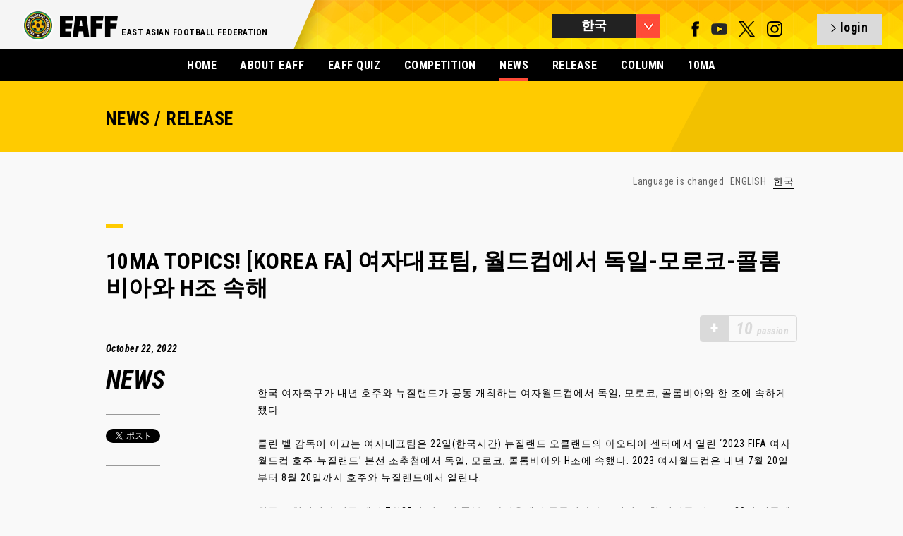

--- FILE ---
content_type: text/html; charset=UTF-8
request_url: https://eaff.com/news/6690_k.html
body_size: 4443
content:
<!DOCTYPE html>
<html lang="ja">
<head>
<meta charset="utf-8">
<meta name="format-detection" content="telephone=no,address=no,email=no">
<meta name="copyright" content="©" />
<meta name="viewport" content="width=1100">
<meta http-equiv="X-UA-Compatible" content="IE=edge">
<link rel="icon" type="image/png" href="/favicon.png" />
<!--[if lt IE 9]>
<script src="http://html5shim.googlecode.com/svn/trunk/html5.js"></script>
<![endif]-->

<title>10MA TOPICS! [KOREA FA] 여자대표팀, 월드컵에서 독일-모로코-콜롬비아와 H조 속해 | EAFF NEWS/COLUMN | EAST ASIAN FOOTBALL FEDERATION</title>	
<meta name="description" content="10MA TOPICS! [KOREA FA] 여자대표팀, 월드컵에서 독일-모로코-콜롬비아와 H조 속해">
<meta name="keywords" content="EAFF,eaff.com,EAST ASIAN FOOTBALL FEDERATION,EAFC,Creating New Football,동아시아축구협회,중국 축구협회,대만 축구협회,괌 축구협회,홍콩 축구협회,일본 축구협회,조선민주주의인민공화국 축구협회,한국 축구협회, 마카오 축구협회,몽골 축구협회,북마리아나 제도 축구협회,동아시아 축구 선수권,동아시아 여자 축구 선수권">

<meta property="og:title" content="EAFF NEWS/COLUMN">
<meta property="og:description" content="10MA TOPICS! [KOREA FA] 여자대표팀, 월드컵에서 독일-모로코-콜롬비아와 H조 속해">
<meta property="og:image" content="https://image.eaff.com/news/6690/visual.jpg">
<meta property="og:type" content="Website">
<meta property="og:site_name" content="EAFF : EAST ASIAN FOOTBALL FEDERATION">

<link href='//fonts.googleapis.com/css?family=Roboto+Condensed:300italic,400italic,700italic,400,700,300' rel='stylesheet' type='text/css'>
<link rel="stylesheet" href="/assets/styles/import.css">
<link rel="stylesheet" href="/assets/styles/meanmenu.css">
<link rel="stylesheet" href="/assets/styles/slick.css">
<link rel="stylesheet" href="/assets/styles/slick-theme.css">
<link rel="stylesheet" href="/assets/styles/colorbox.css">
<link rel="stylesheet" href="/assets/styles/eaff_2016.css">
<link rel="stylesheet" href="/assets/styles/eaff.news.css">

<script type="text/javascript" src="/assets/scripts/libs/jquery-1.10.2.min.js"></script>
<script type="text/javascript" src="/assets/scripts/libs/jquery.easing.1.3.js"></script>
<script type="text/javascript" src="/assets/scripts/libs/jquery.slides.js"></script>
<script type="text/javascript" src="/assets/scripts/libs/jquery.browser.js"></script>
<script type="text/javascript" src="/assets/scripts/libs/jquery.event.special.appear-0.1.js"></script>
<script type="text/javascript" src="/assets/scripts/libs/jquery.imageloader-1.5.js"></script>
<script type="text/javascript" src="/assets/scripts/libs/jquery.imageloaderelement-1.2.js"></script>
<script type="text/javascript" src="/assets/scripts/libs/jquery.loadermanager-0.2.js"></script>
<script type="text/javascript" src="/assets/scripts/libs/jquery.fadeelement-1.1.js"></script>
<script type="text/javascript" src="/assets/scripts/libs/jquery.meanmenu.js"></script>
<script type="text/javascript" src="/assets/scripts/libs/jquery.slidemenu.js"></script>
<script type="text/javascript" src="/assets/scripts/libs/jquery.carousel.js"></script>
<script type="text/javascript" src="/assets/scripts/libs/jquery.scrolltoanchor.js"></script>
<script type="text/javascript" src="/assets/scripts/libs/jquery.colorbox.js"></script>
<script type="text/javascript" src="/assets/scripts/libs/jquery.cycle2.js"></script>
<script type="text/javascript" src="/assets/scripts/libs/jquery.cycle2.carousel.min.js"></script>
<script type="text/javascript" src="/assets/scripts/eaff.js?2022081801"></script>
<script type="text/javascript" src="/assets/scripts/eaff.logo.js"></script>
<script type="text/javascript" src="/assets/scripts/eaff.image.js"></script>
<script type="text/javascript" src="/assets/scripts/eaff.header.js"></script>
<script type="text/javascript" src="/assets/scripts/eaff.pagetop.js"></script>
<script type="text/javascript" src="/assets/scripts/eaff.contents.js"></script>
<script type="text/javascript" src="/assets/scripts/eaff.globalnav.js"></script>
<script type="text/javascript" src="/assets/scripts/eaff.preloader.js"></script>
<script type="text/javascript" src="/assets/scripts/libs/jquery.infinitescroll.js"></script>
<script type="text/javascript" src="/assets/scripts/eaff.news.js"></script>
<script>eaff();</script>

</head>
<body id="body">
<header class="global">
<div class="inner">
<h1 class="logo"><a href="/index_k.html"><img src="/assets/img/logos/eaff_274x96.png" alt="EAFF - EAST ASIAN FOOTBALL FEDERATION -" width="137" height="48" /></a></h1>
<h2>EAST ASIAN FOOTBALL FEDERATION</h2><p><img src="/assets/img/top_2016/bg_header_shadow.png" srcset="/assets/img/top_2016/bg_header_shadow@x2.png 2x" alt="bg_shadow" /></p>

<div class="right">
<div class="language btn"></div>
<nav class="language">
<ul>
<li><a href="/news/6690.html" class="global">ENGLISH</a></li>
<li><a href="/news/6690_j.html" class="global">日本語</a></li>
<li><a href="/news/6690_c.html" class="global">中文</a></li>
<li class="last"><a href="/news/6690_k.html" class="global select">한국</a></li>
</ul>
</nav>
<div class="sns">
<a href="https://www.facebook.com/eaff.official" target="_blank" class="num_1"><img src="/assets/img/g_nav/sns_f.png" alt="facebook" width="11" height="22" /></a>
<a href="https://www.youtube.com/user/eaffofficial" target="_blank" class="num_4"><img src="/assets/img/g_nav/sns_y.png?2022113000" alt="YouTube" width="23" height="22" /></a>
<a href="https://twitter.com/eaff_official" target="_blank" class="num_4"><img src="/assets/img/g_nav/sns_t.png" alt="twitter" width="23" height="22" /></a>
<a href="https://www.instagram.com/eaff_official/" target="_blank" class="num_4"><img src="/assets/img/g_nav/sns_i.png" alt="instagram" width="23" height="22"/></a>
</div>
<a id="header_sns_area" href="/quiz/login.php" class="login btn"></a>
</div>
</header>


<nav class="global">
<ul>
<li><a href="/index_k.html">HOME</a></li>
<li><a href="/about/index_k.html">ABOUT EAFF</a></li>
<li><a href="/quiz/?lang=kr">EAFF QUIZ</a></li>
<li><a href="/competitions/index_k.html" >COMPETITION</a></li>
<li class="select"><a href="/news/indexNEWS_k.html">NEWS</a></li>
<li><a href="/news/indexRELEASE_k.html">RELEASE</a></li>
<li><a href="/news/indexCOLUMN_k.html">COLUMN</a></li>
<li><a href="/index_k.html?id=fa10">10MA</a></li>


</ul>
</nav>

<section class="contents">

<!-- MAIN 1st VIEW -->
<section class="news page"><div class="inner"><div class="low_header"><div class="box"><h1>NEWS / RELEASE</h1></div></div>

<div class="low_content">
<div class="post_language">
<p>Language is changed <!--
--><a href="./6690.html">ENGLISH</a><!--
--><!--
--><!--
--><a href="./6690_k.html" class="select">한국</a><!--
--></p>
</div>
<div class="ttl"><span></span><h2>10MA TOPICS! [KOREA FA] 여자대표팀, 월드컵에서 독일-모로코-콜롬비아와 H조 속해</h2></div>

<div class="passion_block" id="passion_point_area"><div class="inactive_icon">+</div><p class="inactive_passion"><span class="num">10</span>passion</p></div>
<script>
var nid=6690;

$(function(){
  if($.cookie("__eaff_qzz_lg_id2") && $.cookie("__eaff_qzz_lg_id3") && $.cookie("__eaff_qzz_lg_id5")){
    if(localStorage.getItem("__news_"+nid)){
      showPoint(localStorage.getItem("__news_"+nid));
    }else{
      $.getJSON("/news/news.js.php",{"id":nid},function(data){
        console.log(data);
        setLocalStorage("__news_"+nid,data.clicked);
        showPoint(data.clicked);
      });
    }
  }else{
    $("#passion_point_area").click(function(){
      if($.cookie("__eaff_lang")){
        location.href="/quiz/login.php?lang="+$.cookie("__eaff_lang");
      }else{
        location.href="/quiz/login.php";
      }
    });
  }
});
function showPoint(clicked){
  if(clicked==1){
    $("#passion_point_area").html('<p class="passion"><span class="num">10</span>passion</p>');
  }else{
    $("#passion_point_area").html('<div class="icon">+</div><p class="passion"><span class="num">10</span>passion</p>');
    $("#passion_point_area").click(function(){
      $.ajax({
        type: "POST",
        url: "/news/passion.php",
        data: {
          "nid":nid
        },
        success: function(data){
          setLocalStorage("__news_"+nid,1);
          location.reload();
        }
      });
    });
  }
}

</script>
<div class="info block_left column">
<p class="date">October 22, 2022</p>
<p class="num"><span>NEWS</span></p>

<div class="sns">
<div class="twitter_btn" style="text-align:center;">

<a href="https://twitter.com/share" class="twitter-share-button">Tweet</a>
<script>!function(d,s,id){var js,fjs=d.getElementsByTagName(s)[0],p=/^http:/.test(d.location)?'http':'https';if(!d.getElementById(id)){js=d.createElement(s);js.id=id;js.src=p+'://platform.twitter.com/widgets.js';fjs.parentNode.insertBefore(js,fjs);}}(document, 'script', 'twitter-wjs');</script>

</div>
</div>
</div>

<div class="txt block_right">
<div class="post">
한국 여자축구가 내년 호주와 뉴질랜드가 공동 개최하는 여자월드컵에서 독일, 모로코, 콜롬비아와 한 조에 속하게 됐다.<br />
<br />
콜린 벨 감독이 이끄는 여자대표팀은 22일(한국시간) 뉴질랜드 오클랜드의 아오티아 센터에서 열린 ‘2023 FIFA 여자월드컵 호주-뉴질랜드’ 본선 조추첨에서 독일, 모로코, 콜롬비아와 H조에 속했다. 2023 여자월드컵은 내년 7월 20일부터 8월 20일까지 호주와 뉴질랜드에서 열린다.<br />
<br />
한국은 현지시간 기준 내년 7월25일 시드니 풋볼스타디움에서 콜롬비아와 조별리그 첫 경기를 치르고, 30일 애들레이드 힌드마시 스타디움에서 모로코와 맞붙는다. 이어 8월3일 브리즈번 스타디움에서 독일과 조별리그 최종전을 갖는다. .....<br />
<br />
<br />
<p class="right"><a href="https://www.kfa.or.kr/layer_popup/popup_live.php?act=news_tv_detail&idx=24719&div_code=news&check_url=bGF5ZXI=&lang=KOR" target="_blank">＞＞READ MORE "KOREA FA"</a></p><br />

</div>

<a href="./6687_k.html" class="next">NEXT</a><a href="./6686_k.html" class="back">BACK</a>
<div class="recommend"><span></span><h3>RECOMMEND</h3><ul><li><a href="/news/8531_k.html">Europe Wrap: Mitoma hitting the heights; Hubner’s day to remember</a></li>
<li><a href="/news/8530_k.html">10MA TOPICS! [CHINA FA][AFC U23 ASIAN CUP] Puche applauds China PR’s ‘historic’ win</a></li>
<li><a href="/news/8529_k.html">10MA TOPICS! [CHINA FA][AFC U23 ASIAN CUP] Group D: China PR 1-0 Australia</a></li>
</ul></div>

</div>
</div>


<div class="backnumber">
<div class="ttl"><span></span><h1>BACK NUMBER</h1></div>
<nav class="subnav"><ul><li><a href="/news/index_k.html">> MORE NEWS</a></li></ul></nav>
<div class="list">


<div class="women item ">

<a href="/news/6686_k.html">

<div class="img"><img src="https://image.eaff.com/index/6686.jpg" alt="10MA TOPICS! [JAPAN FA] Minamino: It was amazing to see Japan in the knockout phase in 2002" width="220" height="160" /></div>
<div class="info">
<p class="category news">NEWS</p><p class="date">2022.10.21 Fri</p><!--
--><p class="ttl">10MA TOPICS! [JAPAN FA] Minamino: It was amazing to see Japan in the knockout phase in 2002</p>
</div>
</a>
</div>


<div class="women item ">

<a href="/news/6685_k.html">

<div class="img"><img src="https://image.eaff.com/index/6685.jpg" alt="[AFC U20 ASIAN CUP] Cast confirmed for Uzbekistan 2023" width="220" height="160" /></div>
<div class="info">
<p class="category news">NEWS</p><p class="date">2022.10.19 Wed</p><!--
--><p class="ttl">[AFC U20 ASIAN CUP] Cast confirmed for Uzbekistan 2023</p>
</div>
</a>
</div>


<div class="women item ">

<a href="/news/6684_k.html">

<div class="img"><img src="https://image.eaff.com/index/6684.jpg" alt="10MA TOPICS! [CHINA FA][FIFA U-17 WOMEN&#039;S WORLD CUP] Japan top Group D to set up Spain quarter-final, China PR eliminated" width="220" height="160" /></div>
<div class="info">
<p class="category news">NEWS</p><p class="date">2022.10.19 Wed</p><!--
--><p class="ttl">10MA TOPICS! [CHINA FA][FIFA U-17 WOMEN'S WORLD CUP] Japan top Group D to set up Spain quarter-final, China PR eliminated</p>
</div>
</a>
</div>


<div class="women item ">

<a href="/news/6683_k.html">

<div class="img"><img src="https://image.eaff.com/index/6683.jpg" alt="10MA TOPICS! [JAPAN FA]【Match Report】U-17 Japan Women&#039;s National Team beat France 2-0 to advance through group stage with three consecutive victories - FIFA U-17 Women&#039;s World Cup India 2022™" width="220" height="160" /></div>
<div class="info">
<p class="category news">NEWS</p><p class="date">2022.10.19 Wed</p><!--
--><p class="ttl">10MA TOPICS! [JAPAN FA]【Match Report】U-17 Japan Women's National Team beat France 2-0 to advance through group stage with three consecutive victories - FIFA U-17 Women's World Cup India 2022™</p>
</div>
</a>
</div>


<div class="women item ">

<a href="/news/6682_k.html">

<div class="img"><img src="https://image.eaff.com/index/6682.jpg" alt="10MA TOPICS! [JAPAN FA] Former Japan and Celtic star Nakamura to retire at 44" width="220" height="160" /></div>
<div class="info">
<p class="category news">NEWS</p><p class="date">2022.10.18 Tue</p><!--
--><p class="ttl">10MA TOPICS! [JAPAN FA] Former Japan and Celtic star Nakamura to retire at 44</p>
</div>
</a>
</div>


<div class="women item ">

<a href="/news/6680_k.html">

<div class="img"><img src="https://image.eaff.com/index/6680.jpg" alt="10MA TOPICS! [KOREA FA] Kerr 3rd, Son 11th in 2022 Ballon d’Or awards" width="220" height="160" /></div>
<div class="info">
<p class="category news">NEWS</p><p class="date">2022.10.18 Tue</p><!--
--><p class="ttl">10MA TOPICS! [KOREA FA] Kerr 3rd, Son 11th in 2022 Ballon d’Or awards</p>
</div>
</a>
</div>


<div class="women item ">

<a href="/news/6679_k.html">

<div class="img"><img src="https://image.eaff.com/index/6679.jpg" alt="East Asia Wrap: Ulsan champions of Korea Republic; Second-tier Ventforet taste cup glory in Japan" width="220" height="160" /></div>
<div class="info">
<p class="category news">NEWS</p><p class="date">2022.10.17 Mon</p><!--
--><p class="ttl">East Asia Wrap: Ulsan champions of Korea Republic; Second-tier Ventforet taste cup glory in Japan</p>
</div>
</a>
</div>


<div class="women item ">

<a href="/news/6678_k.html">

<div class="img"><img src="https://image.eaff.com/index/6678.jpg" alt="10MA TOPICS! [CHINA FA][FIFA U-17 WOMEN&#039;S WORLD CUP] China PR fall against Colombia" width="220" height="160" /></div>
<div class="info">
<p class="category news">NEWS</p><p class="date">2022.10.16 Sun</p><!--
--><p class="ttl">10MA TOPICS! [CHINA FA][FIFA U-17 WOMEN'S WORLD CUP] China PR fall against Colombia</p>
</div>
</a>
</div>


<div class="women item ">

<a href="/news/6681_k.html">

<div class="img"><img src="https://image.eaff.com/index/6681.jpg" alt="10MA TOPICS! [JAPAN FA]【Match Report】U-17 Japan Women&#039;s National Team advance to knockout stage with win over Canada - FIFA U-17 Women&#039;s World Cup India 2022™" width="220" height="160" /></div>
<div class="info">
<p class="category news">NEWS</p><p class="date">2022.10.16 Sun</p><!--
--><p class="ttl">10MA TOPICS! [JAPAN FA]【Match Report】U-17 Japan Women's National Team advance to knockout stage with win over Canada - FIFA U-17 Women's World Cup India 2022™</p>
</div>
</a>
</div>


<div class="women item ">

<a href="/news/6677_k.html">

<div class="img"><img src="https://image.eaff.com/index/6677.jpg" alt="10MA TOPICS! [CHINESE TAIPEI FA][FIFA WOMEN&#039;S WORLD CUP] Chinese Taipei, Thailand learn Playoff Tournament opponents" width="220" height="160" /></div>
<div class="info">
<p class="category news">NEWS</p><p class="date">2022.10.14 Fri</p><!--
--><p class="ttl">10MA TOPICS! [CHINESE TAIPEI FA][FIFA WOMEN'S WORLD CUP] Chinese Taipei, Thailand learn Playoff Tournament opponents</p>
</div>
</a>
</div>




</div>
</div>
</div>
</section>

<footer class="global">
<div class="inner">
<div class="logo">
<h1><a href="/"><img src="/assets/img/logos/eaff_274x96_w.png" alt="EAFF - EAST ASIAN FOOTBALL FEDERATION -" width="86" height="30" /></a></h1>
<h2>EAST ASIAN FOOTBALL FEDERATION</h2>
<p> </p>
</div>
<p class="cp">&copy; East Asian Football Federation. All Rights Reserved.</p>
</div>
</footer>
</section>

</body>
</html>


--- FILE ---
content_type: application/javascript
request_url: https://eaff.com/assets/scripts/libs/jquery.scrolltoanchor.js
body_size: 320
content:
function scroll_to_anchor(_target,_dur,_marginTop) {

	var offset = $(_target).offset().top - _marginTop;
	if (offset > $(document).height()-$(window).height()) {
		offset = $(document).height()-$(window).height();
	}
	
	console.log($(_target).offset().top,$(document).height(),$(window).height())
	
	$("html, body").stop(true,false).animate({scrollTop:offset}, {duration:_dur, easing:"easeInOutCirc",complete:function(){
		scroll_flg=false;
	}});
	return false;
}


function scroll_to_anchor_panle(_target,_dur,_marginTop) {

	var offset = $(_target).offset().top - _marginTop;
	if (offset > $('.jPanelMenu-panel').height()-$(window).height()) {
		offset = $('.jPanelMenu-panel').height()-$(window).height();
	}
	
	console.log($(_target).offset().top,$('.jPanelMenu-panel').height(),$(window).height())
	
	$("html, body").stop(true,false).animate({scrollTop:offset}, {duration:_dur, easing:"easeInOutCirc"});
	
	return false;
}